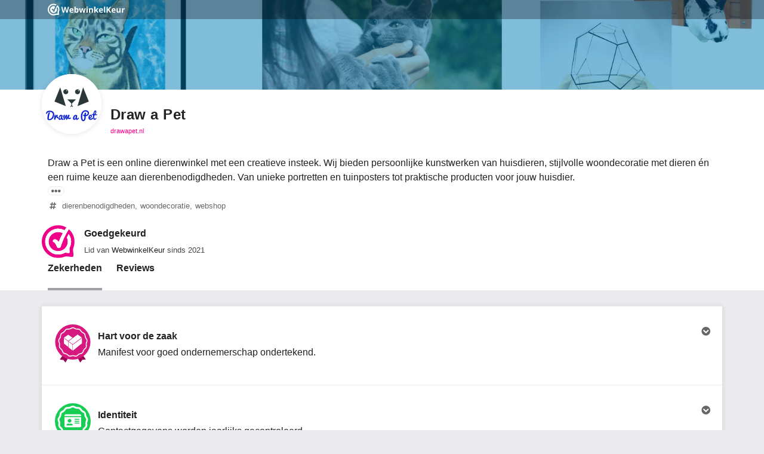

--- FILE ---
content_type: image/svg+xml
request_url: https://dashboard.webwinkelkeur.nl/badge_tiers/icon/8/badge-legislation-approved-super.svg?m=1700037030
body_size: 1712
content:
<?xml version="1.0" encoding="UTF-8"?>
<svg width="32px" height="32px" viewBox="0 0 32 32" version="1.1" xmlns="http://www.w3.org/2000/svg" xmlns:xlink="http://www.w3.org/1999/xlink">
    <!-- Generator: Sketch 57.1 (83088) - https://sketch.com -->
    <title>badge-legal-plus-30-SVG</title>
    <desc>Created with Sketch.</desc>
    <g id="badge-legal-plus-30" stroke="none" stroke-width="1" fill="none" fill-rule="evenodd">
        <g id="blue" transform="translate(1.000000, 0.000000)">
            <path d="M5.17189907,24.5 L2.5,28.9265926 L5.85979078,29.7492578 L8.203928,32.2493005 L10.8559123,27.8583279 C9.1565181,27.6316552 6.12780831,25.8114631 5.17189907,24.5 Z" id="Shape" fill="#0A51A3" fill-rule="nonzero"></path>
            <path d="M22.1718991,24.5 L19.5,28.9265926 L22.8597908,29.7492578 L25.203928,32.2493005 L27.8559123,27.8583279 C26.1565181,27.6316552 23.1278083,25.8114631 22.1718991,24.5 Z" id="Shape" fill="#0A51A3" fill-rule="nonzero" transform="translate(23.677956, 28.374650) scale(-1, 1) translate(-23.677956, -28.374650) "></path>
            <circle id="Oval" fill="#1973DA" fill-rule="nonzero" cx="15" cy="15" r="15"></circle>
            <path d="M25.0019967,20.6864653 C24.5263812,21.1102749 24.1558408,21.6502222 23.9305037,22.2480521 L23.6065123,23.1074714 C23.3487021,23.7912557 22.7734445,24.3040007 22.0674297,24.4790147 L21.180281,24.6989932 C20.5634132,24.8518976 19.9859331,25.1568368 19.5103177,25.5807706 L18.8264044,26.1902764 C18.2821384,26.675198 17.5356246,26.8602732 16.8301037,26.685135 L15.942955,26.4652806 C15.3260872,26.3122521 14.6737829,26.3123763 14.0569151,26.4652806 L13.1696429,26.6852592 C12.4637516,26.8603974 11.7176083,26.675198 11.1734657,26.1902764 L10.4895524,25.5807706 C10.0138135,25.1568368 9.43645688,24.8520218 8.8195891,24.6989932 L7.93231691,24.4790147 C7.22642557,24.3040007 6.65116797,23.7912557 6.39335774,23.1074714 L6.06936633,22.2480521 C5.84402932,21.6502222 5.47348885,21.1102749 4.99787342,20.6865895 L4.31396016,20.0770837 C3.76981759,19.592162 3.49731414,18.8691269 3.5849795,18.143235 L3.69511682,17.2307774 C3.77166967,16.5963051 3.69301779,15.94494 3.46780426,15.3471101 L3.14368938,14.487815 C2.88600262,13.8040308 2.97860687,13.0364038 3.3917453,12.4344749 L3.91045257,11.6781511 C4.27160915,11.1521155 4.50287283,10.5386349 4.57954915,9.90378999 L4.68968647,8.9914566 C4.77735183,8.26531622 5.21395,7.62898076 5.85761128,7.28913812 L6.66660201,6.86197481 C7.22914197,6.56498513 7.71735157,6.1299965 8.07850815,5.60371241 L8.59746237,4.84738865 C9.01047733,4.24545977 9.69093336,3.88611592 10.4179385,3.88611592 L11.3316337,3.88611592 C11.9670224,3.88611592 12.6001885,3.7291126 13.1629754,3.43199872 L13.9719661,3.0048354 C14.6156274,2.66499276 15.3842427,2.66511697 16.0280274,3.0048354 L16.8370182,3.43199872 C17.3998051,3.7291126 18.0330947,3.88611592 18.6683598,3.88611592 L19.5820551,3.88611592 C20.3090602,3.88611592 20.9895162,4.24545977 21.4025312,4.84726444 L21.9214854,5.60383662 C22.282642,6.1299965 22.7708516,6.56498513 23.3333915,6.86197481 L24.1423823,7.28913812 C24.7860435,7.62898076 25.2226417,8.26531622 25.3103071,8.99133239 L25.4204444,9.90378999 C25.4971207,10.5385107 25.7283844,11.1519913 26.0894175,11.6779027 L26.6083717,12.4344749 C27.0213867,13.0364038 27.1139909,13.8039066 26.8563042,14.4875666 L26.5320658,15.3471101 C26.3069758,15.9448158 26.2283239,16.5961809 26.3048767,17.230529 L26.4150141,18.1431108 C26.5025559,18.8691269 26.2300525,19.5920378 25.6859099,20.0769595 L25.0019967,20.6864653 Z" id="Path-Copy-2" stroke="#FFFFFF" stroke-width="1.5"></path>
        </g>
        <g id="Group" transform="translate(8.500000, 8.500000)" fill="#FFFFFF">
            <path d="M5.99998569,7.87500626 C5.99998569,8.21875556 5.86717339,8.53125469 5.60154914,8.81250402 C5.3359249,9.09375335 4.97264451,9.32031543 4.51170799,9.4921899 C4.05077147,9.66406437 3.54686642,9.75000179 3,9.75000179 C2.45311927,9.75000179 1.94921422,9.66406437 1.4882777,9.4921899 C1.02734118,9.32031543 0.664060798,9.09375335 0.39843655,8.81250402 C0.132812303,8.53125469 0,8.21875556 0,7.87500626 L0,7.85156881 C0,7.72656923 0.0390625261,7.57422584 0.117187221,7.39453865 C0.195311915,7.21485146 0.468748882,6.65625916 0.937497765,5.7187614 L1.99218275,3.60939143 C2.13280741,3.34376718 2.33593205,3.16407999 2.6015563,3.07033021 C2.86718054,2.97658044 3.13280515,2.97658044 3.3984294,3.07033021 C3.66405364,3.16407999 3.86717828,3.34376718 4.00780294,3.60939143 L5.08592537,5.78907373 C5.53904917,6.67969661 5.80467378,7.21094546 5.88279847,7.38281993 C5.96092317,7.5546944 5.99998569,7.71094415 5.99998569,7.85156881 L5.99998569,7.87500626 Z M2.99999285,4.1250152 L1.31249687,7.50000715 L4.68748882,7.50000715 L2.99999285,4.1250152 Z M14.9999642,7.87500626 C14.9999642,8.21875556 14.8671519,8.53125469 14.6015277,8.81250402 C14.3359034,9.09375335 13.9726231,9.32031543 13.5116865,9.4921899 C13.05075,9.66406437 12.546845,9.75000179 11.9999785,9.75000179 C11.4530978,9.75000179 10.9491928,9.66406437 10.4882562,9.4921899 C10.0273197,9.32031543 9.66403934,9.09375335 9.39841509,8.81250402 C9.13279084,8.53125469 8.99997854,8.21875556 8.99997854,7.87500626 L8.99997854,7.85156881 C8.99997854,7.72656923 9.03904107,7.57422584 9.11716576,7.39453865 C9.19529046,7.21485146 9.46872742,6.65625916 9.93747631,5.7187614 L10.9921613,3.60939143 C11.132786,3.34376718 11.3359106,3.16407999 11.6015348,3.07033021 C11.8671591,2.97658044 12.1327837,2.97658044 12.3984079,3.07033021 C12.6640322,3.16407999 12.8671568,3.34376718 13.0077815,3.60939143 L14.0859039,5.78907373 C14.5390277,6.67969661 14.8046523,7.21094546 14.882777,7.38281993 C14.9609017,7.5546944 14.9999642,7.71094415 14.9999642,7.85156881 L14.9999642,7.87500626 Z M10.3124754,7.50000715 L13.6874674,7.50000715 L11.9999714,4.1250152 L10.3124754,7.50000715 Z M12.3749705,10.5 C12.4843454,10.5 12.5741888,10.5351562 12.6445011,10.6054685 C12.7148134,10.6757808 12.7499696,10.7656242 12.7499696,10.8749991 L12.7499696,11.6249973 C12.7499696,11.7343722 12.7148134,11.8242156 12.6445011,11.8945279 C12.5741888,11.9648403 12.4843454,11.9999964 12.3749705,11.9999964 L2.62499374,11.9999964 C2.51561888,11.9999964 2.42577547,11.9648403 2.35546313,11.8945279 C2.2851508,11.8242156 2.24999464,11.7343722 2.24999464,11.6249973 L2.24999464,10.8749991 C2.24999464,10.7656242 2.2851508,10.6757808 2.35546313,10.6054685 C2.42577547,10.5351562 2.51561888,10.5 2.62499374,10.5 L6.74998391,10.5 L6.74998391,3.58595398 C6.46873458,3.4609544 6.23436014,3.28126721 6.04686058,3.04689277 C5.85936103,2.81251833 5.73436145,2.54689408 5.67186148,2.25001967 L2.62499374,2.25001967 C2.51561888,2.25001967 2.42577547,2.2148635 2.35546313,2.14455117 C2.2851508,2.07423884 2.24999464,1.98439542 2.24999464,1.87502056 L2.24999464,1.12502235 C2.24999464,1.01564749 2.2851508,0.925804077 2.35546313,0.855491744 C2.42577547,0.785179412 2.51561888,0.750023246 2.62499374,0.750023246 L5.99998569,0.750023246 C6.18748525,0.515648805 6.41014097,0.332055612 6.66795285,0.199243309 C6.92576474,0.0664310064 7.20310771,2.50339508e-05 7.49998212,2.50339508e-05 C7.79685653,2.50339508e-05 8.0741995,0.0664310064 8.33201138,0.199243309 C8.58982327,0.332055612 8.81247899,0.515648805 8.99997854,0.750023246 L12.3749705,0.750023246 C12.4843454,0.750023246 12.5741888,0.785179412 12.6445011,0.855491744 C12.7148134,0.925804077 12.7499696,1.01564749 12.7499696,1.12502235 L12.7499696,1.87502056 C12.7499696,1.98439542 12.7148134,2.07423884 12.6445011,2.14455117 C12.5741888,2.2148635 12.4843454,2.25001967 12.3749705,2.25001967 L9.32810276,2.25001967 C9.26560279,2.54689408 9.14060321,2.81251833 8.95310365,3.04689277 C8.7656041,3.28126721 8.53122966,3.4609544 8.24998033,3.58595398 L8.24998033,10.5 L12.3749705,10.5 Z" id=""></path>
        </g>
    </g>
</svg>

--- FILE ---
content_type: image/svg+xml
request_url: https://dashboard.webwinkelkeur.nl/badge_tiers/icon/14/badge-entrepreneur-super.svg?m=1700036898
body_size: 715
content:
<?xml version="1.0" encoding="UTF-8"?>
<svg width="745px" height="804px" viewBox="0 0 745 804" version="1.1" xmlns="http://www.w3.org/2000/svg" xmlns:xlink="http://www.w3.org/1999/xlink">
    <title>Group_550</title>
    <g id="Page-1" stroke="none" stroke-width="1" fill="none" fill-rule="evenodd">
        <g id="Ent.Badge-super" transform="translate(-66.000000, -24.000000)">
            <g id="iPhone_X_XS_11_Pro_1">
                <g id="Group_550" transform="translate(66.000000, 24.000000)">
                    <g id="Group_1" transform="translate(0.555000, 0.000000)">
                        <polygon id="Path_177" fill="#9B0455" fill-rule="nonzero" points="155.579 655.997 97.397 741.005 173.52 747.711 217.114 801.364 266.241 721.889"></polygon>
                        <polygon id="Path_178" fill="#9B0455" fill-rule="nonzero" points="478.506 711.832 527.799 803.546 571.399 746.538 646.348 736.478 582.633 648.117"></polygon>
                        <g id="Group_549" transform="translate(0.274000, 0.000000)">
                            <g id="zekerheid-juridisch-copy">
                                <circle id="Oval" fill="#D7187E" fill-rule="nonzero" cx="371.17" cy="371" r="371"></circle>
                                <path d="M621.526,517.25 C609.645477,527.86077 600.507094,541.187178 594.89,556.093 L586.832,577.456 C580.450322,594.433943 566.131308,607.190576 548.532,611.577 L526.473,617.048 C511.058701,620.893047 496.807198,628.419935 484.941,638.983 L467.93,654.129 C454.433971,666.181994 435.854921,670.789422 418.291,666.439 L396.232,660.968 C380.83011,657.163672 364.73389,657.163672 349.332,660.968 L327.273,666.439 C309.701259,670.786543 291.116124,666.179926 277.609,654.129 L260.623,638.983 C248.753468,628.42474 234.50321,620.89851 219.091,617.048 L197.007,611.577 C179.414408,607.188995 165.104026,594.431391 158.733,577.456 L150.674,556.093 C145.054251,541.195116 135.916397,527.876526 124.039,517.272 L107.028,502.102 C93.4777707,490.001428 86.7062234,472.036098 88.898,454.002 L91.634,431.321 C93.5357395,415.476296 91.5996528,399.406606 85.989,384.467 L77.931,363.11 C71.5183503,346.097515 73.8212792,327.025172 84.099,312.028 L96.981,293.228 C106.003525,280.076672 111.719296,264.942333 113.643,249.11 L116.379,226.404 C118.526326,208.382058 129.382635,192.561979 145.426,184.076 L165.545,173.457 C179.59504,166.002703 191.640728,155.270803 200.661,142.171 L213.543,123.345 C223.774835,108.398891 240.717119,99.4576812 258.83,99.445 L281.561,99.445 C297.430161,99.4252653 313.05696,95.5504808 327.097,88.154 L347.216,77.535 C363.210829,69.0789868 382.352171,69.0789868 398.347,77.535 L418.466,88.154 C432.506055,95.5504432 448.132844,99.4252253 464.002,99.445 L486.733,99.445 C504.845881,99.4576812 521.788165,108.398891 532.02,123.345 L544.902,142.171 C553.922213,155.270856 565.967915,166.002768 580.018,173.457 L600.137,184.076 C616.180365,192.561979 627.036674,208.382058 629.184,226.404 L631.92,249.11 C633.845455,264.937085 639.550676,280.068575 648.554,293.227 L661.461,312.027 C671.738386,327.024344 674.04094,346.096676 667.628,363.109 L659.57,384.472 C653.959424,399.411624 652.023339,415.481296 653.925,431.326 L656.661,454.007 C658.852777,472.041098 652.081229,490.006428 638.531,502.107 L621.526,517.25 Z" id="Path-Copy-2" stroke="#FFFFFF" stroke-width="20"></path>
                            </g>
                            <g id="Group_179" transform="translate(181.813000, 213.386000)" fill="#FFFFFF" fill-rule="nonzero">
                                <polygon id="Path_109" points="91.979 145.317 0 77.04 0 185.782 91.979 260.782"></polygon>
                                <polygon id="Path_104" points="100.813 141.157 290.349 1.8189894e-12 379.138 63.354 186.694 205.316"></polygon>
                                <polygon id="Path_106" points="2.097 67.11 93.209 3.761 183.503 67.11 93.209 133.846"></polygon>
                                <polygon id="Path_107" points="184.443 214.251 100.035 151.151 100.035 268.583 184.443 338.341"></polygon>
                                <polygon id="Path_108" points="191.264 215.19 380.794 74.033 380.794 185.769 191.264 339.135"></polygon>
                            </g>
                        </g>
                    </g>
                </g>
            </g>
        </g>
    </g>
</svg>

--- FILE ---
content_type: image/svg+xml
request_url: https://dashboard.webwinkelkeur.nl/badge_tiers/icon/4/badge-identity-super.svg?m=1700036959
body_size: 1688
content:
<?xml version="1.0" encoding="UTF-8"?>
<svg width="32px" height="32px" viewBox="0 0 32 32" version="1.1" xmlns="http://www.w3.org/2000/svg" xmlns:xlink="http://www.w3.org/1999/xlink">
    <!-- Generator: Sketch 57.1 (83088) - https://sketch.com -->
    <title>badge-identity-plus-30-SVG</title>
    <desc>Created with Sketch.</desc>
    <g id="badge-identity-plus-30" stroke="none" stroke-width="1" fill="none" fill-rule="evenodd">
        <g id="green" transform="translate(1.000000, 0.000000)">
            <path d="M5.17189907,24.5 L2.5,28.9265926 L5.85979078,29.7492578 L8.203928,32.2493005 L10.8559123,27.8583279 C9.1565181,27.6316552 6.12780831,25.8114631 5.17189907,24.5 Z" id="Shape" fill="#109F3F" fill-rule="nonzero"></path>
            <path d="M22.1718991,24.5 L19.5,28.9265926 L22.8597908,29.7492578 L25.203928,32.2493005 L27.8559123,27.8583279 C26.1565181,27.6316552 23.1278083,25.8114631 22.1718991,24.5 Z" id="Shape" fill="#109F3F" fill-rule="nonzero" transform="translate(23.677956, 28.374650) scale(-1, 1) translate(-23.677956, -28.374650) "></path>
            <circle id="Oval" fill="#18CD54" fill-rule="nonzero" cx="15" cy="15" r="15"></circle>
            <path d="M25.0019967,20.6864653 C24.5263812,21.1102749 24.1558408,21.6502222 23.9305037,22.2480521 L23.6065123,23.1074714 C23.3487021,23.7912557 22.7734445,24.3040007 22.0674297,24.4790147 L21.180281,24.6989932 C20.5634132,24.8518976 19.9859331,25.1568368 19.5103177,25.5807706 L18.8264044,26.1902764 C18.2821384,26.675198 17.5356246,26.8602732 16.8301037,26.685135 L15.942955,26.4652806 C15.3260872,26.3122521 14.6737829,26.3123763 14.0569151,26.4652806 L13.1696429,26.6852592 C12.4637516,26.8603974 11.7176083,26.675198 11.1734657,26.1902764 L10.4895524,25.5807706 C10.0138135,25.1568368 9.43645688,24.8520218 8.8195891,24.6989932 L7.93231691,24.4790147 C7.22642557,24.3040007 6.65116797,23.7912557 6.39335774,23.1074714 L6.06936633,22.2480521 C5.84402932,21.6502222 5.47348885,21.1102749 4.99787342,20.6865895 L4.31396016,20.0770837 C3.76981759,19.592162 3.49731414,18.8691269 3.5849795,18.143235 L3.69511682,17.2307774 C3.77166967,16.5963051 3.69301779,15.94494 3.46780426,15.3471101 L3.14368938,14.487815 C2.88600262,13.8040308 2.97860687,13.0364038 3.3917453,12.4344749 L3.91045257,11.6781511 C4.27160915,11.1521155 4.50287283,10.5386349 4.57954915,9.90378999 L4.68968647,8.9914566 C4.77735183,8.26531622 5.21395,7.62898076 5.85761128,7.28913812 L6.66660201,6.86197481 C7.22914197,6.56498513 7.71735157,6.1299965 8.07850815,5.60371241 L8.59746237,4.84738865 C9.01047733,4.24545977 9.69093336,3.88611592 10.4179385,3.88611592 L11.3316337,3.88611592 C11.9670224,3.88611592 12.6001885,3.7291126 13.1629754,3.43199872 L13.9719661,3.0048354 C14.6156274,2.66499276 15.3842427,2.66511697 16.0280274,3.0048354 L16.8370182,3.43199872 C17.3998051,3.7291126 18.0330947,3.88611592 18.6683598,3.88611592 L19.5820551,3.88611592 C20.3090602,3.88611592 20.9895162,4.24545977 21.4025312,4.84726444 L21.9214854,5.60383662 C22.282642,6.1299965 22.7708516,6.56498513 23.3333915,6.86197481 L24.1423823,7.28913812 C24.7860435,7.62898076 25.2226417,8.26531622 25.3103071,8.99133239 L25.4204444,9.90378999 C25.4971207,10.5385107 25.7283844,11.1519913 26.0894175,11.6779027 L26.6083717,12.4344749 C27.0213867,13.0364038 27.1139909,13.8039066 26.8563042,14.4875666 L26.5320658,15.3471101 C26.3069758,15.9448158 26.2283239,16.5961809 26.3048767,17.230529 L26.4150141,18.1431108 C26.5025559,18.8691269 26.2300525,19.5920378 25.6859099,20.0769595 L25.0019967,20.6864653 Z" id="Path-Copy-2" stroke="#FFFFFF" stroke-width="1.5"></path>
        </g>
        <path d="M21.8333333,9.25002325 C22.1574073,9.25002325 22.4328705,9.3634493 22.6597222,9.59030102 C22.886574,9.81715275 23,10.092616 23,10.4166899 L23,10.8055788 L9,10.8055788 L9,10.4166899 C9,10.092616 9.11342605,9.81715275 9.34027778,9.59030102 C9.56712951,9.3634493 9.84259272,9.25002325 10.1666667,9.25002325 L21.8333333,9.25002325 Z M9,18.9722455 L9,11.5833566 L23,11.5833566 L23,18.9722455 C23,19.2963194 22.886574,19.5717826 22.6597222,19.7986344 C22.4328705,20.0254861 22.1574073,20.1389121 21.8333333,20.1389121 L10.1666667,20.1389121 C9.84259272,20.1389121 9.56712951,20.0254861 9.34027778,19.7986344 C9.11342605,19.5717826 9,19.2963194 9,18.9722455 Z M17.5555556,13.3333566 L17.5555556,13.7222455 C17.5555556,13.7708566 17.5758101,13.8154166 17.6163194,13.855926 C17.6568288,13.8964354 17.7013889,13.9166899 17.75,13.9166899 L21.25,13.9166899 C21.2986111,13.9166899 21.3431712,13.8964354 21.3836806,13.855926 C21.4241899,13.8154166 21.4444444,13.7708566 21.4444444,13.7222455 L21.4444444,13.3333566 C21.4444444,13.2847455 21.4241899,13.2401854 21.3836806,13.199676 C21.3431712,13.1591666 21.2986111,13.1389121 21.25,13.1389121 L17.75,13.1389121 C17.7013889,13.1389121 17.6568288,13.1591666 17.6163194,13.199676 C17.5758101,13.2401854 17.5555556,13.2847455 17.5555556,13.3333566 Z M17.5555556,14.8889121 L17.5555556,15.277801 C17.5555556,15.3264121 17.5758101,15.3709722 17.6163194,15.4114816 C17.6568288,15.451991 17.7013889,15.4722455 17.75,15.4722455 L21.25,15.4722455 C21.2986111,15.4722455 21.3431712,15.451991 21.3836806,15.4114816 C21.4241899,15.3709722 21.4444444,15.3264121 21.4444444,15.277801 L21.4444444,14.8889121 C21.4444444,14.840301 21.4241899,14.795741 21.3836806,14.7552316 C21.3431712,14.7147222 21.2986111,14.6944677 21.25,14.6944677 L17.75,14.6944677 C17.7013889,14.6944677 17.6568288,14.7147222 17.6163194,14.7552316 C17.5758101,14.795741 17.5555556,14.840301 17.5555556,14.8889121 Z M17.5555556,16.4444677 L17.5555556,16.8333566 C17.5555556,16.8819677 17.5758101,16.9265278 17.6163194,16.9670371 C17.6568288,17.0075465 17.7013889,17.027801 17.75,17.027801 L21.25,17.027801 C21.2986111,17.027801 21.3431712,17.0075465 21.3836806,16.9670371 C21.4241899,16.9265278 21.4444444,16.8819677 21.4444444,16.8333566 L21.4444444,16.4444677 C21.4444444,16.3958566 21.4241899,16.3512965 21.3836806,16.3107871 C21.3431712,16.2702778 21.2986111,16.2500232 21.25,16.2500232 L17.75,16.2500232 C17.7013889,16.2500232 17.6568288,16.2702778 17.6163194,16.3107871 C17.5758101,16.3512965 17.5555556,16.3958566 17.5555556,16.4444677 Z M13.2777778,13.1389121 C12.8564816,13.1389121 12.4918983,13.2928472 12.1840278,13.6007177 C11.8761573,13.9085882 11.7222222,14.2731715 11.7222222,14.6944677 C11.7222222,15.1157639 11.8761573,15.4803472 12.1840278,15.7882177 C12.4918983,16.0960882 12.8564816,16.2500232 13.2777778,16.2500232 C13.699074,16.2500232 14.0636573,16.0960882 14.3715278,15.7882177 C14.6793983,15.4803472 14.8333333,15.1157639 14.8333333,14.6944677 C14.8333333,14.2731715 14.6793983,13.9085882 14.3715278,13.6007177 C14.0636573,13.2928472 13.699074,13.1389121 13.2777778,13.1389121 Z M10.6284722,18.0972455 C10.5960649,18.2106715 10.6203705,18.3200465 10.7013889,18.4253705 C10.7824073,18.5306944 10.8877316,18.5833566 11.0173611,18.5833566 L15.5381944,18.5833566 C15.667824,18.5833566 15.7731483,18.5347455 15.8541667,18.4375232 C15.9351851,18.340301 15.9594906,18.226875 15.9270833,18.0972455 C15.8298611,17.789375 15.6435184,17.5341666 15.3680556,17.3316205 C15.0925927,17.1290743 14.7847222,17.027801 14.4444444,17.027801 L14.25,17.027801 C13.9421295,17.1574305 13.6180556,17.2222455 13.2777778,17.2222455 C12.9375,17.2222455 12.613426,17.1574305 12.3055556,17.027801 L12.1111111,17.027801 C11.7708333,17.027801 11.4629628,17.1290743 11.1875,17.3316205 C10.9120372,17.5341666 10.7256944,17.789375 10.6284722,18.0972455 Z" id="" fill="#FFFFFF"></path>
    </g>
</svg>